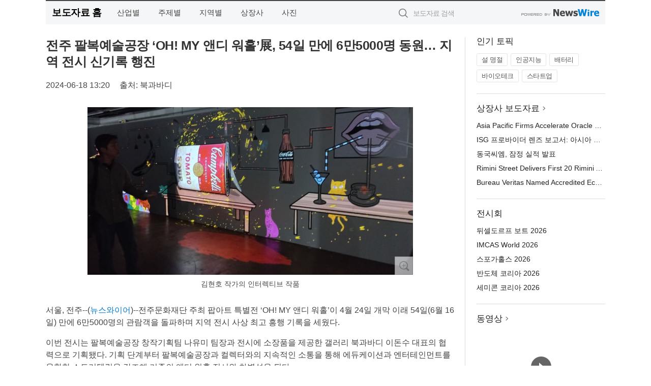

--- FILE ---
content_type: text/html; charset=UTF-8
request_url: http://press.pwnews.co.kr/newsRead.php?no=991743
body_size: 7578
content:
<!DOCTYPE html>
<html lang="ko">
<head>
	<meta http-equiv="X-UA-Compatible" content="IE=edge">
	<meta charset="utf-8">
	<title>전주 팔복예술공장 ‘OH! MY 앤디 워홀’展, 54일 만에 6만5000명 동원… 지역 전시 신기록 행진 - 파워뉴스</title>
	<meta name="description" content="전주문화재단 주최 팝아트 특별전 ‘OH! MY 앤디 워홀’이 4월 24일 개막 이래 54일(6월 16일) 만에 6만5000명의 관람객을 돌파하며 지역 전시 사상 최고 흥행 기록을 세웠다.  이번 전시는 팔복예술공장 창작기획팀 나유미 팀장과 전">				
	<link href="//static.newswire.co.kr/press/css/reset.css?v=29" rel="stylesheet">
	<link href="//static.newswire.co.kr/press/css/common.css?v=29" rel="stylesheet">
	<script src="https://ajax.googleapis.com/ajax/libs/jquery/1.12.4/jquery.min.js"></script>
	<script type="text/javascript">
		let sHost = "http://press.pwnews.co.kr";
		document.domain = "pwnews.co.kr";
		if(document.location.protocol!=='https:') top.window.scrollTo(0, 0);
	</script>
</head>
<body class="clearfix">
<div class="media_header"><script type="text/javascript" src="http://www.pwnews.co.kr/_press/head.js" charset="utf-8"></script></div>
<div id="wrap"><div id="wrap_width" class="container" style="width:1100px;">
		<div class="header">
			<div class="header-wrap">
				<div class="logo"><a href="/">보도자료 홈</a></div>
				<ul class="gnb-wrap"><li class="nav-item"><a href="/?md=A01">산업별</a></li> <li class="nav-item"><a href="/?md=A02">주제별</a></li> <li class="nav-item"><a href="/?md=A03">지역별</a></li> <li class="nav-item"><a href="/?md=A07">상장사</a></li> <li class="nav-item"><a href="/?md=A04">사진</a></li></ul>				<div class="search_form">
					<form method="get" action="/search" class="search-form">
						<input id="searchsubmitbtn" class="icon submit" type="submit">
						<input type="text" id="topskey" name="skey" class="form-control input_box" title="검색어 입력" data-feild="skey" placeholder="보도자료 검색">
					</form>
				</div>
				<a href="https://www.newswire.co.kr/?&amp;VHOST=1&amp;partnerCPID=21&amp;KEY=eb394a32b1befbb9d1755ad44810d1a9&amp;RF=" target="_blank" rel="nofollow"><div class="poweredby" title="뉴스와이어 제공">뉴스와이어 제공</div></a>
			</div>
		</div>
		<div class="col-type-2">
			<div class="col-main">
				<div class="newsView">
					<div class="news_header">
												<h2 class="news-title">전주 팔복예술공장 ‘OH! MY 앤디 워홀’展, 54일 만에 6만5000명 동원… 지역 전시 신기록 행진</h2>
						
						<div class="info">
							<span class="date">2024-06-18 13:20</span>
							<span class="author">출처: 북과바디</span>
						</div>
					</div>
					<div class="news_body">
						<div class="news-photo w640"><div class="thumb"><div class="thumb-feature"><a href="https://www.newswire.co.kr/newsRead.php?no=991743&amp;picno=552465" target="_blank" class="sprite spt-photo-enlarge" title="확대보기">확대보기</a></div><img src="//file.newswire.co.kr/data/datafile2/thumb_640/2024/06/3542916840_20240618102808_6777078070.jpg" class="newsimage" alt="김현호 작가의 인터렉티브 작품"></div><p class="desc">김현호 작가의 인터렉티브 작품</p></div>

						
						<div class="newContent">
							<div class="reading">
<p>서울, 전주--(<a href="https://www.newswire.co.kr/?sd=45&amp;VHOST=1&amp;partnerCPID=21&amp;KEY=eb394a32b1befbb9d1755ad44810d1a9&amp;RF=&location=C" target="_blank">뉴스와이어</a>)--전주문화재단 주최 팝아트 특별전 ‘OH! MY 앤디 워홀’이 4월 24일 개막 이래 54일(6월 16일) 만에 6만5000명의 관람객을 돌파하며 지역 전시 사상 최고 흥행 기록을 세웠다.</p>
<p>이번 전시는 팔복예술공장 창작기획팀 나유미 팀장과 전시에 소장품을 제공한 갤러리 북과바디 이돈수 대표의 협력으로 기획됐다. 기획 단계부터 팔복예술공장과 컬렉터와의 지속적인 소통을 통해 에듀케이션과 엔터테인먼트를 융합한 스토리텔링을 강조해 기존의 앤디 워홀 전시와 차별성을 뒀다.</p>
<p>이번 전시의 최대 관람객 동원 성과는 잘 준비된 문화와 예술 관련 콘텐츠가 갖는 힘과 이를 인식한 관람객의 안목을 잘 보여준다. 이 전시를 통해 지역 관광객 유치를 증대시키고, 예술 중심도시 전주의 위상을 높였으며, 글로벌 관광 거점도시로서 전주의 가능성을 확인할 수 있었다.</p>
<p>지금까지 있었던 앤디 워홀 전시는 대부분 외국에서 기획된 전시를 수입해 상업적인 목적으로 진행됐다. 반면 이번 전시는 한국에서 기획되고 제작됐다는 점이 주목할 만한 특징이다.</p>
<p>이번 전시에서는 앤디 워홀의 상업 디자이너 시절 일러스트와 실크스크린 작품, 책, 잡지 등 200여 점의 희귀 원본과 미발표된 작품이 전시됐다. 이 작품들은 북과바디 이돈수 대표의 소장품으로, 앤디 워홀의 다양한 창작 활동 영역을 엿볼 수 있다. 또한 앤디 워홀이 디자인한 LP 커버는 한국예술종합학교의 이진원 교수의 소장품으로, 그의 첫 음반과 마지막 음반, 그리고 가장 대표적인 작품인 ‘The Velvet Underground & Nico’의 다양한 바나나 커버를 만날 수 있다.</p>
<p>에듀케이션과 엔터테인먼트라는 두 요소를 융합해 팝의 황제인 앤디 워홀을 이해하고, 즐기며, 또 오마주했다. 성인과 어린이 관객 모두가 즐길 수 있는 체험형 인터렉티브 미디어아트와 빛과 소리로 캠벨 수프를 재해석한 뉴미디어아트도 선보였다. 특히 앤디 워홀의 대표작 ‘꽃’과 ‘마릴린 먼로’ 그림을 실크스크린 기법으로 4가지 색의 스탬프를 찍어 나만의 엽서를 만들 수 있는 체험은 관람객들의 큰 호응을 얻고 있다.</p><p></p><p>인터렉티브 아트 작품인 ‘빨대’는 에이플랜컴퍼니 대표인 김현호 작가의 작품으로, 앤디 워홀의 다양한 작품들을 분해하고 재배치해 관람자와 상호작용하는 미디어 벽화로 재해석했다. 로봇이 그린 벽화를 기반으로 한 이 인터렉티브 미디어 작품은 워홀이 실크스크린으로 작업하던 방식의 주체성과 생산성을 행위적인 측면에서 재해석했다. 로봇이 그린 그림 위에 사용자와 반응해 등장하는 이미지를 통해 팝아트의 확장성을 고민하고 표현한 이 작품은 전시를 방문하는 관람객에게 많은 즐거움을 줬으며, 특히 어린이 관람객의 놀이터가 됐다.</p><p></p><p>뉴미디어 작품인 ‘D.C.S.C (Digital Campbell’s Soup Cans)’는 미디어 아티스트 Hwan (최유환)과 사운드 아티스트 Neo303 (이주엽)이 작업했다. 이는 앤디 워홀의 캠벨 수프 캔 진열대를 뉴미디어아트로 재해석한 실험적인 작품으로, 현시대의 상징적인 매체인 ‘빛’을 활용해 현대의 진열대를 표현했다. 워홀의 캠벨 수프 작업이 당대의 소비문화와 대중문화를 반영했듯 ‘D.C.S.C’는 디지털 매체(빛)들에 노출돼 탄생하는 현대의 진열대를 강조한다. 30개의 빛과 소리가 만들어내는 입체적인 공간은 현 시대의 대중, 즉 관람객이 사는 세상을 상징하며, 그 안에서 관람객은 새로운 시대의 대중성이 무엇인가를 고민하게 된다.</p>
<p>그라피티 작품 6점은 지역과 장르를 넘나들며 경계 없이 작업을 전개하는 BMBRS의 DHAL과 REMON 두 작가가 앤디 워홀의 초상화와 작품을 재해석한 것이다. 앤디 워홀은 ‘네 개의 손(à quatre mains)’이라는 이름으로 바스키아와 협업하며 슈퍼마켓의 상품과 길거리의 낙서와 같은 하위문화 속에 존재하는 그림을 예술과 일상의 경계를 와해시키고 상위문화인 화이트 큐브(갤러리)로 끌어들였다. 이번 그라피티 작가의 작품은 앤디 워홀 말년에 가까이 지냈던 장 미셀 바스키아와 키스 헤링스와의 관계를 되돌아보고, 미래를 향한 과감하고 도전적인 실험을 게을리 하지 않았던 앤디 워홀을 오마주하고자 했다.</p>
<p>관람객 참여 프로그램 중 하나인 작품 해설 프로그램은 홍민기와 한준 도슨트가 맡아 운영하고 있다. 평일 오후 3시와 주말 및 공휴일 오후 2시/4시에 운영하며, 단체 관람객은 사전 신청을 받고 있다.</p>
<p>‘OH! MY 앤디 워홀’ 전시는 6월 30일까지 팔복예술공장 A동에서 진행된다. 관람료는 무료며, 사전 예약 없이 현장 방문으로 관람할 수 있다. 전시 관람 시간은 오전 10시부터 오후 6시까지로 매주 월요일은 휴관이다. 자세한 사항은 전주문화재단 창작기획팀으로 문의하면 된다.</p>
<p><strong>북과바디 소개</strong></p>
<p>갤러리 북과바디는 전시를 통해 동시대 예술가들의 발굴과 육성에 힘쓰고 있다. 갤러리 업무 뿐 아니라 디자인 업무를 수행하고 있고, 다양한 전시의 전시 아트 굿즈 생산과 자체 디자인 물품을 판매하고 있다. 북과바디라는 명칭으로 출판 등록해서 출판 업무도 진행 중에 있다. 또 다양한 외부 기획전시를 기획·진행하고 있다.</p>
							</div>
							
							<ul class="outLink">
								<li><a href="https://www.newswire.co.kr/newsRead.php?no=991743" target="_blank">보도자료 연락처와 원문보기 ></a></li>
								<li><a href="https://www.newswire.co.kr/?md=A10&amp;act=article&amp;no=45702" target="_blank">북과바디  전체 보도자료 보기 ></a></li>
							</ul>
							<div class="authority">이 뉴스는 기업·기관·단체가 뉴스와이어를 통해 배포한 보도자료입니다. <a href="https://www.newswire.co.kr/?sd=45&amp;VHOST=1&amp;partnerCPID=21&amp;KEY=eb394a32b1befbb9d1755ad44810d1a9&amp;RF=" target="_blank" rel="nofollow">배포 안내 ></a></div>
						</div>
						<a href="https://www.newswire.co.kr/?&amp;VHOST=1&amp;partnerCPID=21&amp;KEY=eb394a32b1befbb9d1755ad44810d1a9&amp;RF=&amp;location=N" target="_blank" rel="nofollow"><div class="poweredby" title="뉴스와이어 제공">뉴스와이어 제공</div></a>
					</div>
				</div>
			</div>
			<div class="rightcolumn">
				<div class="aside-cnt"><div class="aside-tit">인기 토픽</div><ul class="tag"><li><a href="/?md=A06&amp;tno=151">설 명절</a></li><li><a href="/?md=A06&amp;tno=203">인공지능</a></li><li><a href="/?md=A06&amp;tno=559">배터리</a></li><li><a href="/?md=A06&amp;tno=287">바이오테크</a></li><li><a href="/?md=A06&amp;tno=103">스타트업</a></li></ul></div> <div class="aside-cnt"><div class="aside-tit"><a href="/?md=A07">상장사 보도자료</a> <i class="sprite spt-title-bullet" aria-hidden="true"></i></div><ul class="lists"><li><div class="ellipsis"><a href="/newsRead.php?no=1027487">Asia Pacific Firms Accelerate Oracle Cloud Modernization</a></div></li><li><div class="ellipsis"><a href="/newsRead.php?no=1027488">ISG 프로바이더 렌즈 보고서: 아시아 태평양 기업, 오라클 클라우드 기반 현대화 가속</a></div></li><li><div class="ellipsis"><a href="/newsRead.php?no=1027482">동국씨엠, 잠정 실적 발표</a></div></li><li><div class="ellipsis"><a href="/newsRead.php?no=1027476">Rimini Street Delivers First 20 Rimini Agentic UX™ Solutions That Solve a Variety of ERP Process Challenges Faster, Better and Cheaper with Agentic AI ERP</a></div></li><li><div class="ellipsis"><a href="/newsRead.php?no=1027473">Bureau Veritas Named Accredited EcoVadis Consulting Partner</a></div></li></ul></div> <div class="aside-cnt"><div class="aside-tit">전시회</div><ul class="lists"><li><div class="ellipsis"><a href="https://www.newswire.co.kr/eventRead.php?no=15551" target="_blank">뒤셀도르프 보트 2026</a></div></li><li><div class="ellipsis"><a href="https://www.newswire.co.kr/eventRead.php?no=15604" target="_blank">IMCAS World 2026</a></div></li><li><div class="ellipsis"><a href="https://www.newswire.co.kr/eventRead.php?no=15589" target="_blank">스포가홀스 2026</a></div></li><li><div class="ellipsis"><a href="https://www.newswire.co.kr/eventRead.php?no=15595" target="_blank">반도체 코리아 2026</a></div></li><li><div class="ellipsis"><a href="https://www.newswire.co.kr/eventRead.php?no=15596" target="_blank">세미콘 코리아 2026</a></div></li></ul></div> <div class="aside-cnt aside-embed-mov2"><div class="aside-tit"><a href="/?md=A08">동영상</a> <i class="sprite spt-title-bullet" aria-hidden="true"></i></div><div class="inner"><div class="atc_thum"><a href="/newsRead.php?no=1027479" class="ico-play-video"><div class="thumbnail"><img src="https://img.youtube.com/vi/I_XX1XEWmwA/mqdefault.jpg" alt="">	</div></a></div><div class="desc ellipsis-line2"><a href="/newsRead.php?no=1027479">Ras Al Khaimah Ruler Inaugurates 14th Ras Al Khaimah Art Fes</a></div></div></div> <input type="hidden" id="pcid" value="0"><div class="aside-cnt aside-thumb"><div class="aside-tit">인기 사진</div><div class="thumb-wrap"><a class="sprite thumb-controls-prev prevnex" data-value="1">이전</a><a class="sprite thumb-controls-next prevnex" data-value="2">다음</a><div class="thumb"><a href="/newsRead.php?no=1027328" class="rphlaylink"><div class="socheap"><img id="rphlay" src="//file.newswire.co.kr/data/datafile2/thumb_big/2026/01/3699302484_20260121164502_8635256888.jpg" alt="‘얼리 체크인 플랜’ 서비스를 도입한 호시노 리조트 리조나레 괌 전경"></div></a></div></div><div class="desc ellipsis-line2" id="rphlayintro"><a href="/newsRead.php?no=1027328">‘얼리 체크인 플랜’ 서비스를 도입한 호시노 리조트 리조나레 괌 전경</a></div></div>				
			</div>
		</div>
</div></div>
<div class="media_footer"><script type="text/javascript" src="http://www.pwnews.co.kr/_press/footer.js" charset="utf-8"></script></div>
<script type="text/javascript">
	let h = $("#wrap").height();
	let fa = 0;
	let fn = 'myframe';
	let photoinfo = [{"id":"1027328","filename":"2026\/01\/3699302484_20260121164502_8635256888.jpg","title":"\ud638\uc2dc\ub178 \ub9ac\uc870\ud2b8 \ub9ac\uc870\ub098\ub808 \uad0c, \uc0c8\ubcbd \ub3c4\ucc29 \uc5ec\ud589\uac1d\uc744 \uc704\ud55c \u2018\uc5bc\ub9ac \uccb4\ud06c\uc778 \ud50c\ub79c\u2019 \uc11c\ube44\uc2a4 \ucd9c\uc2dc","alt":"\u2018\uc5bc\ub9ac \uccb4\ud06c\uc778 \ud50c\ub79c\u2019 \uc11c\ube44\uc2a4\ub97c \ub3c4\uc785\ud55c \ud638\uc2dc\ub178 \ub9ac\uc870\ud2b8 \ub9ac\uc870\ub098\ub808 \uad0c \uc804\uacbd"},{"id":"1027460","filename":"2026\/01\/31017998_20260123104419_6913233365.jpg","title":"\ud604\ub300\ucc28\uadf8\ub8f9, \ubbf8\uad6d\u00b7\uc601\uad6d \uc8fc\uc694 \uc790\ub3d9\ucc28 \uc5b4\uc6cc\uc988\uc11c \uc787\ub530\ub77c \uc131\uacfc","alt":"\uae30\uc544 \uc2a4\ud3ec\ud2f0\uc9c0"},{"id":"1027373","filename":"2026\/01\/2072967973_20260122104712_2245234722.jpg","title":"\ub3c4\ucfc4\uad00\uad11\ud55c\uad6d\uc0ac\ubb34\uc18c, 2025\ub144 12\uc6d4 \ud558\uc21c \ud558\ub124\ub2e4\uacf5\ud56d \uc81c3\ud130\ubbf8\ub110\uc5d0 \ud0c4\uc0dd\ud55c \uc138\uacc4 \ucd5c\ub300 \uace0\uc9c8\ub77c \ubaa8\ub274\uba3c\ud2b8 \uc18c\uac1c","alt":"\uc81c3\ud130\ubbf8\ub110 \ucd9c\ubc1c \ub85c\ube44\uce35"},{"id":"1027410","filename":"2026\/01\/1028212708_20260122170807_4343440302.png","title":"\uc5d0\uc774\uc218\uc2a4, \ud569\ub9ac\uc801\uc778 \uac00\uaca9\uc758 \uace0\uc131\ub2a5 WiFi 7 \uacf5\uc720\uae30 \u2018RT-BE50\u2019 \ucd9c\uc2dc","alt":"\uc5d0\uc774\uc218\uc2a4 RT-BE50"},{"id":"1027434","filename":"2026\/01\/3699302484_20260123084213_8878312973.jpg","title":"\uc624\uc774\ub77c\uc138 \uacc4\ub958 \ud638\ud154 by \ud638\uc2dc\ub178 \ub9ac\uc870\ud2b8, \ub300\ud45c \uc808\uacbd \u2018\ube59\ud3ed\u2019\uacfc \ud568\uaed8\ud558\ub294 7\uac00\uc9c0 \uaca8\uc6b8 \ud504\ub85c\uadf8\ub7a8 \uac1c\ucd5c","alt":"\uc6c5\uc7a5\ud55c \uace0\ub4dc\ub984 \uc808\uacbd\uc774 \ud3bc\uccd0\uc9c0\ub294 \uc624\uc774\ub77c\uc138 \uacc4\ub958\uc758 \uc5bc\uc74c\ud3ed\ud3ec \ub300\ud45c \uba85\uc18c \u2018\ub9c8\ubaac\uc774\uc640(\u99ac\u9580\u5ca9)\u2019"},{"id":"1027376","filename":"2026\/01\/1846519755_20260122111143_5765566237.png","title":"\uac24\ub7ec\ub9ac\ud2f0 \ub3d9\ud0c4\uc810, \ub9d0\uc758 \ud574 \uae30\ud68d\uc804 \u2018Horses, A New Beginning\u2019 \uac1c\ucd5c","alt":"\uac24\ub7ec\ub9ac\ud2f0 \u2018Horses, A New Beginning\u2019 \uc804\uc2dc \uc804\uacbd"},{"id":"1027215","filename":"2026\/01\/3536740244_20260120105300_7596253675.jpg","title":"\ud384\uc0ac \uac8c\uc774\ubc0d \uae30\uc5b4, \ub125\uc2a8\uac8c\uc784\uc988\uc640 \ud611\uc5c5\u2026 \uc778\uae30 \uac8c\uc784 \u2018\ube14\ub8e8 \uc544\uce74\uc774\ube0c\u2019 \uac8c\uc774\ubc0d \ub9c8\uc6b0\uc2a4 \uceec\ub809\uc158 \uacf5\uac1c","alt":"\ube14\ub8e8 \uc544\uce74\uc774\ube0c\u00d7Pulsar \uceec\ub798\ubc84\ub808\uc774\uc158 \uac8c\uc774\ubc0d \ub9c8\uc6b0\uc2a4"},{"id":"1027447","filename":"2026\/01\/1988343010_20260123093129_1085787440.jpg","title":"\ud55c\uad6d\uc758\uc9d1, 2026\ub144 \uc885\ud569 \ud64d\ubcf4 \uc0ac\uc5c5 \uc218\ud589\uae30\uad00\uc73c\ub85c \uc6cc\ub4dc\ucea3 \uc120\uc815","alt":"\ud55c\uad6d\uc758\uc9d1 \uc804\uacbd(\uc0ac\uc9c4=\ud55c\uad6d\uc758\uc9d1)"},{"id":"1027429","filename":"2026\/01\/1995131373_20260123055649_3708347489.jpg","title":"\ud638\uc2dc\ub178\uc57c \ubc1c\ub9ac, \ubc1c\ub9ac \ud78c\ub450\uad50 \uc804\ud1b5\uacfc \uace0\ub300 \uc778\ub3c4 \uc9c0\ud61c\ub97c \uc811\ubaa9\ud55c 4\ubc15 5\uc77c \uc6f0\ub2c8\uc2a4 \ub9ac\ud2b8\ub9bf \ud504\ub85c\uadf8\ub7a8 \uc120\ubcf4\uc5ec","alt":"\ubc1c\ub9ac \ud78c\ub450\uad50 \uc804\ud1b5\uc5d0\uc11c \ucd9c\ubc1c\ud558\ub294 \u2018\uc815\ud654\uc640 \ud68c\ubcf5\u2019 \ud504\ub85c\uadf8\ub7a8\uc744 \uc120\ubcf4\uc774\ub294 \ud638\uc2dc\ub178\uc57c \ubc1c\ub9ac"},{"id":"1027389","filename":"2026\/01\/1040080949_20260122143809_9589067443.jpg","title":"\uc560\uc988\ub77d x \ub9c8\uc774\ud06c\ub85c\ub2c9\uc2a4, \ud504\ub9ac\ubbf8\uc5c4 \ud30c\uc6cc \u2018Taichi\u00b7Steel Legend\u2019 \uacf5\uac1c","alt":"\uc560\uc988\ub77d\uc774 \ud55c\ubbf8\ub9c8\uc774\ud06c\ub85c\ub2c9\uc2a4\uc640 \uc190\uc7a1\uace0 \uc804\uc6d0\uacf5\uae09\uc7a5\uce58(PSU) \ubd84\uc57c\uc5d0\uc11c\uc758 \uacf5\uc2dd \ud30c\ud2b8\ub108\uc2ed\uc744 \ubcf8\uaca9\ud654\ud55c\ub2e4. \uc560\uc988\ub77d\uc740 \uba54\uc778\ubcf4\ub4dc\u00b7\uadf8\ub798\ud53d\uce74\ub4dc \ub4f1 \ud575\uc2ec PC \ucef4\ud3ec\ub10c\ud2b8\uc5d0\uc11c \ucd95\uc801\ud574\uc628 \uc124\uacc4 \uc5ed\ub7c9\uc744 \uae30\ubc18\uc73c\ub85c PSU \uc2dc\uc7a5\uc5d0 \uc2e0\uaddc \uc9c4\uc785\ud558\uba70, \ud55c\ubbf8\ub9c8\uc774\ud06c\ub85c\ub2c9\uc2a4\ub294 \ud55c\uad6d \uc2dc\uc7a5\uc5d0\uc11c\uc758 \uc720\ud1b5 \ubc0f \uace0\uac1d \uc9c0\uc6d0\uc744 \uc804\ub2f4\ud55c\ub2e4."}];
	if($("#wrap_width").length) {
		let cw = $("#wrap_width").hasClass("wrap-unique") ? 801 : 1140;
		let w = $("#wrap_width").width();
		if (w >= cw) {
			$("#wrap_width").addClass("photo-4column");
		}
	}
	$( window ).on( "load", function() {
		if($(".grid").length) {
			let $grid = $('.grid').masonry({
				itemSelector: '.grid-item',
				// use element for option
				columnWidth: '.grid-sizer',
				percentPosition: true
			});
		}
		if(fa) {
			h = $("#wrap").height();
			h = h +20;
			if(document.location.protocol==="https:") {
				window.parent.postMessage({ childHeight: $("#wrap").height() }, "http://press.pwnews.co.kr/");
			} else {
				if(parent.document.getElementById(fn)!==null) parent.document.getElementById(fn).style.height = h+'px';
			}
		}
	});
</script>
<script src="//static.newswire.co.kr/press/js/common.js?v=29"></script>
</body>
</html>